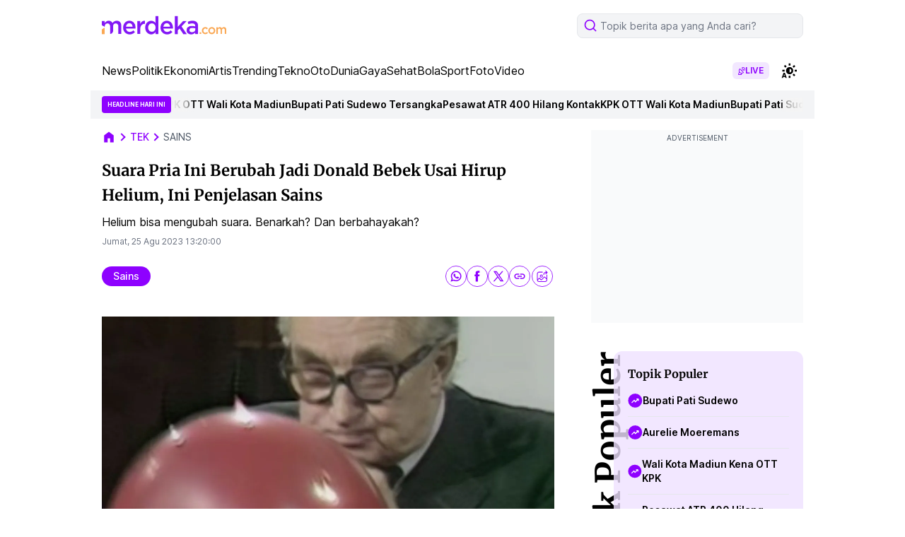

--- FILE ---
content_type: text/html; charset=utf-8
request_url: https://www.google.com/recaptcha/api2/aframe
body_size: 267
content:
<!DOCTYPE HTML><html><head><meta http-equiv="content-type" content="text/html; charset=UTF-8"></head><body><script nonce="XBdxPOQYwcL-CPCv0L3jeg">/** Anti-fraud and anti-abuse applications only. See google.com/recaptcha */ try{var clients={'sodar':'https://pagead2.googlesyndication.com/pagead/sodar?'};window.addEventListener("message",function(a){try{if(a.source===window.parent){var b=JSON.parse(a.data);var c=clients[b['id']];if(c){var d=document.createElement('img');d.src=c+b['params']+'&rc='+(localStorage.getItem("rc::a")?sessionStorage.getItem("rc::b"):"");window.document.body.appendChild(d);sessionStorage.setItem("rc::e",parseInt(sessionStorage.getItem("rc::e")||0)+1);localStorage.setItem("rc::h",'1769236038739');}}}catch(b){}});window.parent.postMessage("_grecaptcha_ready", "*");}catch(b){}</script></body></html>

--- FILE ---
content_type: application/javascript; charset=utf-8
request_url: https://fundingchoicesmessages.google.com/f/AGSKWxVTN94P2FCwDFKPj3-RhyASCQrhTtlTf7lNtV95W1CyXkkWcKEmKK708W4peEvm-MoyJXKI6xEHmqaZG_Dj0bt_EBxoU0akW08ye5iZd7ZoaPtQjFUegzmBSQL8-ykvcICSSoKlNyvw3pg1XMj3za5WpO1dBjXhhXTvrK2Uwc0NjNcMj8pdMXUeJlfW/__adoverride./ad/extra_/advertisement2._ad_interactive./reqwads?
body_size: -1290
content:
window['4ef2acac-a2b6-4c57-9b57-50aba04af873'] = true;